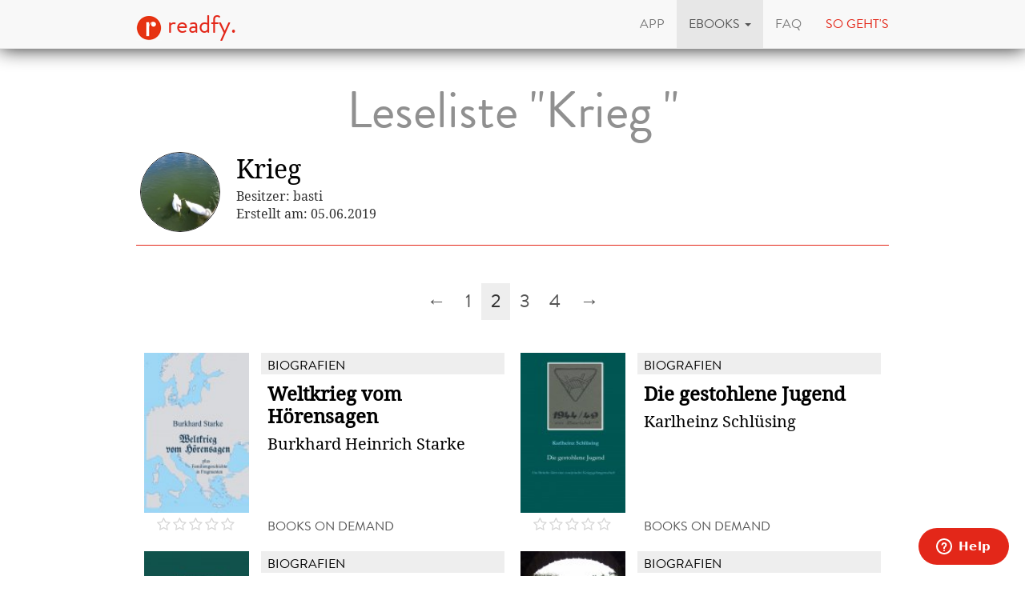

--- FILE ---
content_type: text/html; charset=utf-8
request_url: https://www.readfy.com/de/ebooks/leselisten/166159-krieg/?page=2
body_size: 6249
content:
<!DOCTYPE html>
<html lang="de">
  <head prefix="og: http://ogp.me/ns# fb: http://ogp.me/ns/fb# product: http://ogp.me/ns/product#">
    <title>Leseliste &quot;Krieg &quot; - Alle eBooks kostenlos lesen bei readfy!</title>
    <!-- So you want to read code? Have a look to our free IT books: https://www.readfy.com/ebooks/genre/19/?order_by=most-read -->
    <meta charset="utf-8">
    <!--[if IE]><link rel="shortcut icon" href="/static/img/logo32.ico"><![endif]-->
    <link rel="apple-touch-icon-precomposed" href="/static/img/logo152.png">
    <link rel="icon" href="/static/img/logo96.png">
    <meta name="author" content="readfy GmbH">
    <meta name="description" content="">
    <meta name="viewport" content="width=device-width, user-scalable=no, initial-scale=0.75">
    <meta name="apple-itunes-app" content="app-id=908973163">
    <meta property="fb:app_id" content="596309787075366">
    <meta name="google-site-verification" content="KbhS0JGR7jlwPyz2C8--L9zqrOZCHrQPbQhl-cYIsfM">
    <meta name="msvalidate.01" content="682EEF84379804F0FCECEE7109EFE7F6">
    <link rel="canonical" href="https://www.readfy.com/de/ebooks/leselisten/166159-krieg/">
    <meta property="og:site_name" content="readfy">
    <meta property="og:type" content="product.group">
    <meta property="og:title" content="Krieg ">
    <meta property="og:description" content="20 eBooks">
    <meta property="og:image" content="//api.readfy.com/listcover/166159/9788726444698/118/krieg.jpg">
    <meta property="og:url" content="https://www.readfy.com/de/ebooks/leselisten/166159-krieg/">
    <meta name="twitter:card" content="summary">
    <meta name="twitter:title" content="Krieg ">
    <meta name="twitter:description" content="20 eBooks">
    <meta name="twitter:site" content="@_readfy">
    <meta name="twitter:image" content="//api.readfy.com/listcover/166159/9788726444698/118/krieg.jpg">
    <meta name="twitter:app:name:iphone" content="readfy">
    <meta name="twitter:app:id:iphone" content="908973163">
    <meta name="twitter:app:name:ipad" content="readfy">
    <meta name="twitter:app:id:ipad" content="908973163">
    <meta name="twitter:app:name:googleplay" content="readfy">
    <meta name="twitter:app:id:googleplay" content="com.readfy.app">
    <link rel="stylesheet" href="/static/c/css/d8948fb857f3.css" type="text/css" />
    <script>/*<![CDATA[*/window.zEmbed||function(e,t){var n,o,d,i,s,a=[],r=document.createElement("iframe");window.zEmbed=function(){a.push(arguments)},window.zE=window.zE||window.zEmbed,r.src="javascript:false",r.title="",r.role="presentation",(r.frameElement||r).style.cssText="display: none",d=document.getElementsByTagName("script"),d=d[d.length-1],d.parentNode.insertBefore(r,d),i=r.contentWindow,s=i.document;try{o=s}catch(c){n=document.domain,r.src='javascript:var d=document.open();d.domain="'+n+'";void(0);',o=s}o.open()._l=function(){var o=this.createElement("script");n&&(this.domain=n),o.id="js-iframe-async",o.src=e,this.t=+new Date,this.zendeskHost=t,this.zEQueue=a,this.body.appendChild(o)},o.write('<body onload="document._l();">'),o.close()}("//assets.zendesk.com/embeddable_framework/main.js","readfy1.zendesk.com");/*]]>*/</script>
      <link rel="alternate" hreflang="de" href="https://www.readfy.com/de/ebooks/leselisten/166159-krieg/" />
      <link rel="alternate" hreflang="en" href="https://www.readfy.com/en/ebooks/reading-lists/166159-krieg/" />
  </head>
  <body>
    <div class="container">
      <nav class="navbar navbar-default navbar-fixed-top yamm" role="navigation">
        <div class="container">
          <div class="navbar-header">
            <button type="button" class="navbar-toggle" data-toggle="collapse" data-target=".navbar-collapse">
              <span class="sr-only">Navigation</span>
              <span class="icon-bar"></span>
              <span class="icon-bar"></span>
              <span class="icon-bar"></span>
            </button>
            <a class="navbar-brand" href="/de/" title="Home"><img src="/static/img/logo32.png" id="logo" alt="readfy Logo"> readfy.</a>
          </div>
          <div class="navbar-collapse collapse">
            <ul class="nav navbar-nav navbar-right">
              <li class="">
                <a href="/de/app/" title="App"><span>App</span></a>
              </li>
              <li class="active dropdown yamm-fw">
                <a class="dropdown-toggle" data-toggle="dropdown" role="button" aria-expanded="false" href="#" title="eBooks"><span>eBooks</span> <span class="caret"></span></a>
                <ul class="dropdown-menu">
                  <li>
                    <div class="yamm-content">
                      <div class="row">
                        <div class="menu-category">
                          <p class="category-title">Übersicht</p>
                          <div class="menu-items">
                            <a class="item big" href="/de/ebooks/top-titel/" title="Unsere Top Titel"><i class="fa fa-fw fa-3x fa-trophy"></i> <span>Unsere Top Titel</span></a>
                            <a class="item big" href="/de/ebooks/serien/" title="eBook Serien"><i class="fa fa-fw fa-3x fa-list-ol"></i> <span>eBook Serien</span></a>
                            <a class="item big" href="/de/unsere-themen/" title="Unsere Themen"><i class="fa fa-fw fa-3x fa-bullhorn"></i> <span>Unsere Themen</span></a>
                          </div>
                        </div>
                        <div class="menu-category">
                          <p class="category-title">Top Listen</p>
                          <div class="menu-items">
                            <a class="item" href="/de/ebooks/neu-bei-readfy/" title="Neu bei Readfy"><span>Neu bei Readfy</span></a>
                            <a class="item" href="/de/ebooks/meistgelesen-bei-readfy/" title="Meist gelesen"><span>Meist gelesen</span></a>
                            <a class="item" href="/de/ebooks/zuletzt-rezensiert-bei-readfy/" title="Zuletzt rezensiert"><span>Zuletzt rezensiert</span></a>
                            <a class="item" href="/de/ebooks/aktuell-gelesen-bei-readfy/" title="Aktuell gelesen"><span>Aktuell gelesen</span></a>
                            <a class="item active" href="/de/ebooks/leselisten/" title="Öffentliche Leselisten"><span>Öffentliche Leselisten</span></a>
                            <a class="item" href="/de/ebooks/leselisten/9298-titel-der-woche/" title="Titel der Woche"><span>Titel der Woche</span></a>
                          </div>
                        </div>
                        <div class="menu-category">
                          <p class="category-title">Top Genres</p>
                          <div class="menu-items">
                            <a class="item" href="/de/ebooks/genre/16-belletristik-literatur/" title="Belletristik &amp; Literatur"><span>Belletristik &amp; Literatur</span></a>
                            <a class="item" href="/de/ebooks/genre/7-erotik/" title="Erotik"><span>Erotik</span></a>
                            <a class="item" href="/de/ebooks/genre/20-fantasy/" title="Fantasy"><span>Fantasy</span></a>
                            <a class="item" href="/de/ebooks/genre/17-krimis-thriller/" title="Krimis &amp; Thriller"><span>Krimis &amp; Thriller</span></a>
                            <a class="item" href="/de/ebooks/genre/10-liebesromane/" title="Liebesromane"><span>Liebesromane</span></a>
                            <a class="item" href="/de/ebooks/genre/15-science-fiction/" title="Science Fiction"><span>Science Fiction</span></a>
                          </div>
                        </div>
                        <div class="menu-category">
                          <p class="category-title">Weitere Genres</p>
                          <div class="menu-items">
                            <a class="item" href="/de/ebooks/genre/8-historische-romane/" title="Historische Romane"><span>Historische Romane</span></a>
                            <a class="item" href="/de/ebooks/genre/23-horror-mystery/" title="Horror &amp; Mystery"><span>Horror &amp; Mystery</span></a>
                            <a class="item" href="/de/ebooks/genre/25-jugendbuch/" title="Jugendbuch"><span>Jugendbuch</span></a>
                            <a class="item" href="/de/ebooks/genre/1-sachbuch/" title="Sachbuch"><span>Sachbuch</span></a>
                            <a class="item big" href="/de/ebooks/genre/" title="Alle Genres"><i class="fa fa-fw fa-3x fa-indent"></i> <span>Alle Genres</span></a>
                          </div>
                        </div>
                      </div>
                    </div>
                  </li>
                </ul>
              </li>
              <li class="">
                <a href="/de/faq/" title="FAQ"><span>FAQ</span></a>
              </li>
              <li class="red">
                <a href="#how-it-works" id="how-it-works-button" data-toggle="modal" data-target="#how-it-works"><span>So geht's</span></a>
              </li>
            </ul>
          </div>
        </div>
      </nav>
    </div>
    <main class="container book-list content" itemscope itemtype="http://schema.org/ItemList">
      <header>
        <h1>Leseliste "Krieg "</h1>
        <div class="avatar">
          <img src="https://media.readfy.com/avatars/760/429760/UHOC50_avatar.jpg" class="img-responsive" alt="basti Avatar">
        </div>
        <div class="text">
          <h1 itemprop="name">Krieg </h1>
          <p>Besitzer: basti</p>
          <p>Erstellt am: 05.06.2019</p>
        </div>
        <hr>
      </header>
      <div class="list-pagination">
<ul class="pagination">
    <li >
        <a title="Previous Page" href="?page=1">&larr;</a>
    </li>
        <li>
            <a title="Page 1 of 4" href="?page=1">1</a>
        </li>
        <li class="active">
            <a title="Current Page" href="#">2</a>
        </li>
        <li>
            <a title="Page 3 of 4" href="?page=3">3</a>
        </li>
        <li>
            <a title="Page 4 of 4" href="?page=4">4</a>
        </li>
    <li >
        <a title="Next Page" href="?page=3">&rarr;</a>
    </li>
</ul>
      </div>
      <section>
        <article class="book" itemscope itemtype="http://schema.org/Book" itemprop="itemListElement">
          <a class="darken" href="https://www.readfy.com/de/ebooks/383341-weltkrieg-vom-horensagen/" itemprop="url" title="Details zum eBook Weltkrieg vom Hörensagen">
            <div class="cover"><img itemprop="image" src="https://media.readfy.com/cover/9783751927567/118/weltkrieg-vom-horensagen.jpg" alt="eBook: Weltkrieg vom Hörensagen"></div>
            <div class="info">
              <p class="genre" itemprop="genre">Biografien</p>
              <p class="title" itemprop="name">Weltkrieg vom Hörensagen</p>
              <p class="author" itemprop="author">Burkhard Heinrich Starke</p>
            </div>
            <div class="bottom-line">
              <span class="rating stars-00" title="0 Sterne, 0 Rezensionen" itemscope itemtype="http://schema.org/AggregateRating">
                <meta itemprop="ratingValue" content="0,00">
                <meta itemprop="reviewCount" content="0">
              </span>
              <p class="publisher">Books on Demand</p>
            </div>
          </a>
        </article>
        <article class="book" itemscope itemtype="http://schema.org/Book" itemprop="itemListElement">
          <a class="darken" href="https://www.readfy.com/de/ebooks/424853-die-gestohlene-jugend/" itemprop="url" title="Details zum eBook Die gestohlene Jugend">
            <div class="cover"><img itemprop="image" src="https://media.readfy.com/cover/9783752632040/118/die-gestohlene-jugend.jpg" alt="eBook: Die gestohlene Jugend"></div>
            <div class="info">
              <p class="genre" itemprop="genre">Biografien</p>
              <p class="title" itemprop="name">Die gestohlene Jugend</p>
              <p class="author" itemprop="author">Karlheinz Schlüsing</p>
            </div>
            <div class="bottom-line">
              <span class="rating stars-00" title="0 Sterne, 0 Rezensionen" itemscope itemtype="http://schema.org/AggregateRating">
                <meta itemprop="ratingValue" content="0,00">
                <meta itemprop="reviewCount" content="0">
              </span>
              <p class="publisher">Books on Demand</p>
            </div>
          </a>
        </article>
        <article class="book" itemscope itemtype="http://schema.org/Book" itemprop="itemListElement">
          <a class="darken" href="https://www.readfy.com/de/ebooks/429989-kriegsbriefe-1943-1945-an-seine-frau/" itemprop="url" title="Details zum eBook Kriegsbriefe 1943 - 1945 an seine Frau">
            <div class="cover"><img itemprop="image" src="https://media.readfy.com/cover/9783752653175/118/kriegsbriefe-1943-1945-an-seine-frau.jpg" alt="eBook: Kriegsbriefe 1943 - 1945 an seine Frau"></div>
            <div class="info">
              <p class="genre" itemprop="genre">Biografien</p>
              <p class="title" itemprop="name">Kriegsbriefe 1943 - 1945 an seine Frau</p>
              <p class="author" itemprop="author">Heinrich Kaumann</p>
            </div>
            <div class="bottom-line">
              <span class="rating stars-00" title="0 Sterne, 0 Rezensionen" itemscope itemtype="http://schema.org/AggregateRating">
                <meta itemprop="ratingValue" content="0,00">
                <meta itemprop="reviewCount" content="0">
              </span>
              <p class="publisher">Books on Demand</p>
            </div>
          </a>
        </article>
        <article class="book" itemscope itemtype="http://schema.org/Book" itemprop="itemListElement">
          <a class="darken" href="https://www.readfy.com/de/ebooks/433393-einer-wollte-da-nicht-bleiben/" itemprop="url" title="Details zum eBook Einer wollte da nicht bleiben">
            <div class="cover"><img itemprop="image" src="https://media.readfy.com/cover/9783752600247/118/einer-wollte-da-nicht-bleiben.jpg" alt="eBook: Einer wollte da nicht bleiben"></div>
            <div class="info">
              <p class="genre" itemprop="genre">Biografien</p>
              <p class="title" itemprop="name">Einer wollte da nicht bleiben</p>
              <p class="author" itemprop="author">Leonhardt Maniura</p>
            </div>
            <div class="bottom-line">
              <span class="rating stars-00" title="0 Sterne, 0 Rezensionen" itemscope itemtype="http://schema.org/AggregateRating">
                <meta itemprop="ratingValue" content="0,00">
                <meta itemprop="reviewCount" content="0">
              </span>
              <p class="publisher">Books on Demand</p>
            </div>
          </a>
        </article>
        <article class="book" itemscope itemtype="http://schema.org/Book" itemprop="itemListElement">
          <a class="darken" href="https://www.readfy.com/de/ebooks/436912-hineingeworfen/" itemprop="url" title="Details zum eBook Hineingeworfen">
            <div class="cover"><img itemprop="image" src="https://media.readfy.com/cover/9788711449332/118/hineingeworfen.jpg" alt="eBook: Hineingeworfen"></div>
            <div class="info">
              <p class="genre" itemprop="genre">Biografien</p>
              <p class="title" itemprop="name">Hineingeworfen</p>
              <p class="author" itemprop="author">Wolf-Rüdiger Osburg</p>
            </div>
            <div class="bottom-line">
              <span class="rating stars-00" title="0 Sterne, 0 Rezensionen" itemscope itemtype="http://schema.org/AggregateRating">
                <meta itemprop="ratingValue" content="0,00">
                <meta itemprop="reviewCount" content="0">
              </span>
              <p class="publisher">SAGA Egmont</p>
            </div>
          </a>
        </article>
        <article class="book" itemscope itemtype="http://schema.org/Book" itemprop="itemListElement">
          <a class="darken" href="https://www.readfy.com/de/ebooks/439881-verwehte-spur/" itemprop="url" title="Details zum eBook Verwehte Spur">
            <div class="cover"><img itemprop="image" src="https://media.readfy.com/cover/9783753409375/118/verwehte-spur.jpg" alt="eBook: Verwehte Spur"></div>
            <div class="info">
              <p class="genre" itemprop="genre">Biografien</p>
              <p class="title" itemprop="name">Verwehte Spur</p>
              <p class="author" itemprop="author">Wilhelm Lissner</p>
            </div>
            <div class="bottom-line">
              <span class="rating stars-00" title="0 Sterne, 0 Rezensionen" itemscope itemtype="http://schema.org/AggregateRating">
                <meta itemprop="ratingValue" content="0,00">
                <meta itemprop="reviewCount" content="0">
              </span>
              <p class="publisher">Books on Demand</p>
            </div>
          </a>
        </article>
        <article class="book" itemscope itemtype="http://schema.org/Book" itemprop="itemListElement">
          <a class="darken" href="https://www.readfy.com/de/ebooks/445540-erlebnisse-eines-freiwilligen-bayerischen-jagers-im-feldzuge-187071/" itemprop="url" title="Details zum eBook Erlebnisse eines freiwilligen bayerischen Jägers im Feldzuge 1870/71">
            <div class="cover"><img itemprop="image" src="https://media.readfy.com/cover/9783754100059/118/erlebnisse-eines-freiwilligen-bayerischen-jagers-im-feldzuge-187071.jpg" alt="eBook: Erlebnisse eines freiwilligen bayerischen Jägers im Feldzuge 1870/71"></div>
            <div class="info">
              <p class="genre" itemprop="genre">Biografien</p>
              <p class="title" itemprop="name">Erlebnisse eines freiwilligen bayerischen Jägers im Feldzuge 1...</p>
              <p class="author" itemprop="author">Oskar Leibig</p>
            </div>
            <div class="bottom-line">
              <span class="rating stars-00" title="0 Sterne, 0 Rezensionen" itemscope itemtype="http://schema.org/AggregateRating">
                <meta itemprop="ratingValue" content="0,00">
                <meta itemprop="reviewCount" content="0">
              </span>
              <p class="publisher">epubli</p>
            </div>
          </a>
        </article>
        <article class="book" itemscope itemtype="http://schema.org/Book" itemprop="itemListElement">
          <a class="darken" href="https://www.readfy.com/de/ebooks/454323-panzerjager-in-der-normandie-feuertaufe-der-17-ss-panzergrenadier-division-gotz-von-berlichingen/" itemprop="url" title="Details zum eBook Panzerjäger in der Normandie Feuertaufe der 17. SS-Panzergrenadier-Division &quot;Götz von Berlichingen&quot;">
            <div class="cover"><img itemprop="image" src="https://media.readfy.com/cover/9783754336151/118/panzerjager-in-der-normandie-feuertaufe-der-17-ss-panzergrenadier-division-gotz-von-berlichingen.jpg" alt="eBook: Panzerjäger in der Normandie Feuertaufe der 17. SS-Panzergrenadier-Division &quot;Götz von Berlichingen&quot;"></div>
            <div class="info">
              <p class="genre" itemprop="genre">Abenteuer &amp; Western</p>
              <p class="title" itemprop="name">Panzerjäger in der Normandie Feuertaufe der 17. SS-Panzergrena...</p>
              <p class="author" itemprop="author">Wolfgang Wallenda</p>
            </div>
            <div class="bottom-line">
              <span class="rating stars-00" title="0 Sterne, 0 Rezensionen" itemscope itemtype="http://schema.org/AggregateRating">
                <meta itemprop="ratingValue" content="0,00">
                <meta itemprop="reviewCount" content="0">
              </span>
              <p class="publisher">Books on Demand</p>
            </div>
          </a>
        </article>
        <article class="book" itemscope itemtype="http://schema.org/Book" itemprop="itemListElement">
          <a class="darken" href="https://www.readfy.com/de/ebooks/69779-landser-an-der-ostfront-zwischen-tod-und-stacheldraht/" itemprop="url" title="Details zum eBook Landser an der Ostfront - Zwischen Tod und Stacheldraht">
            <div class="cover"><img itemprop="image" src="https://media.readfy.com/cover/9783741260704/118/landser-an-der-ostfront-zwischen-tod-und-stacheldraht.jpg" alt="eBook: Landser an der Ostfront - Zwischen Tod und Stacheldraht"></div>
            <div class="info">
              <p class="genre" itemprop="genre">Biografien</p>
              <p class="title" itemprop="name">Landser an der Ostfront - Zwischen Tod und Stacheldraht</p>
              <p class="author" itemprop="author">Hans Gruber, Wolfgang Wallenda</p>
            </div>
            <div class="bottom-line">
              <span class="rating stars-50" title="5 Sterne, 4 Rezensionen" itemscope itemtype="http://schema.org/AggregateRating">
                <meta itemprop="ratingValue" content="5,00">
                <meta itemprop="reviewCount" content="4">
              </span>
              <p class="publisher">BoD - Books on Demand</p>
            </div>
          </a>
        </article>
        <article class="book" itemscope itemtype="http://schema.org/Book" itemprop="itemListElement">
          <a class="darken" href="https://www.readfy.com/de/ebooks/201021-kriegstagebuch/" itemprop="url" title="Details zum eBook Kriegstagebuch">
            <div class="cover"><img itemprop="image" src="https://media.readfy.com/cover/9783744877848/118/kriegstagebuch.jpg" alt="eBook: Kriegstagebuch"></div>
            <div class="info">
              <p class="genre" itemprop="genre">Biografien</p>
              <p class="title" itemprop="name">Kriegstagebuch</p>
              <p class="author" itemprop="author">Gottfried Lederhaas</p>
            </div>
            <div class="bottom-line">
              <span class="rating stars-50" title="5 Sterne, 1 Rezensionen" itemscope itemtype="http://schema.org/AggregateRating">
                <meta itemprop="ratingValue" content="5,00">
                <meta itemprop="reviewCount" content="1">
              </span>
              <p class="publisher">Books on Demand</p>
            </div>
          </a>
        </article>
        <article class="book" itemscope itemtype="http://schema.org/Book" itemprop="itemListElement">
          <a class="darken" href="https://www.readfy.com/de/ebooks/442209-hass-und-harte/" itemprop="url" title="Details zum eBook Hass und Härte">
            <div class="cover"><img itemprop="image" src="https://media.readfy.com/cover/9783753162386/118/hass-und-harte.jpg" alt="eBook: Hass und Härte"></div>
            <div class="info">
              <p class="genre" itemprop="genre">Biografien</p>
              <p class="title" itemprop="name">Hass und Härte</p>
              <p class="author" itemprop="author">Klaus Steinvorth</p>
            </div>
            <div class="bottom-line">
              <span class="rating stars-00" title="0 Sterne, 0 Rezensionen" itemscope itemtype="http://schema.org/AggregateRating">
                <meta itemprop="ratingValue" content="0,00">
                <meta itemprop="reviewCount" content="0">
              </span>
              <p class="publisher">epubli</p>
            </div>
          </a>
        </article>
        <article class="book" itemscope itemtype="http://schema.org/Book" itemprop="itemListElement">
          <a class="darken" href="https://www.readfy.com/de/ebooks/436263-glaube-und-gehorsam/" itemprop="url" title="Details zum eBook Glaube und Gehorsam">
            <div class="cover"><img itemprop="image" src="https://media.readfy.com/cover/9783753144382/118/glaube-und-gehorsam.jpg" alt="eBook: Glaube und Gehorsam"></div>
            <div class="info">
              <p class="genre" itemprop="genre">Sachbuch</p>
              <p class="title" itemprop="name">Glaube und Gehorsam</p>
              <p class="author" itemprop="author">Klaus Steinvorth</p>
            </div>
            <div class="bottom-line">
              <span class="rating stars-00" title="0 Sterne, 0 Rezensionen" itemscope itemtype="http://schema.org/AggregateRating">
                <meta itemprop="ratingValue" content="0,00">
                <meta itemprop="reviewCount" content="0">
              </span>
              <p class="publisher">epubli</p>
            </div>
          </a>
        </article>
        <article class="book" itemscope itemtype="http://schema.org/Book" itemprop="itemListElement">
          <a class="darken" href="https://www.readfy.com/de/ebooks/289379-feldpostbriefe-und-tagebucher/" itemprop="url" title="Details zum eBook Feldpostbriefe und Tagebücher">
            <div class="cover"><img itemprop="image" src="https://media.readfy.com/cover/9783962814168/118/feldpostbriefe-und-tagebucher.jpg" alt="eBook: Feldpostbriefe und Tagebücher"></div>
            <div class="info">
              <p class="genre" itemprop="genre">Sachbuch</p>
              <p class="title" itemprop="name">Feldpostbriefe und Tagebücher</p>
              <p class="author" itemprop="author">Bernhard Richter</p>
            </div>
            <div class="bottom-line">
              <span class="rating stars-00" title="0 Sterne, 0 Rezensionen" itemscope itemtype="http://schema.org/AggregateRating">
                <meta itemprop="ratingValue" content="0,00">
                <meta itemprop="reviewCount" content="0">
              </span>
              <p class="publisher">Null Papier Verlag</p>
            </div>
          </a>
        </article>
        <article class="book" itemscope itemtype="http://schema.org/Book" itemprop="itemListElement">
          <a class="darken" href="https://www.readfy.com/de/ebooks/448434-froschweiler-chronik/" itemprop="url" title="Details zum eBook Fröschweiler Chronik">
            <div class="cover"><img itemprop="image" src="https://media.readfy.com/cover/9783955102524/118/froschweiler-chronik.jpg" alt="eBook: Fröschweiler Chronik"></div>
            <div class="info">
              <p class="genre" itemprop="genre">Sachbuch</p>
              <p class="title" itemprop="name">Fröschweiler Chronik</p>
              <p class="author" itemprop="author">Karl Klein</p>
            </div>
            <div class="bottom-line">
              <span class="rating stars-00" title="0 Sterne, 0 Rezensionen" itemscope itemtype="http://schema.org/AggregateRating">
                <meta itemprop="ratingValue" content="0,00">
                <meta itemprop="reviewCount" content="0">
              </span>
              <p class="publisher">Osburg Verlag</p>
            </div>
          </a>
        </article>
        <article class="book" itemscope itemtype="http://schema.org/Book" itemprop="itemListElement">
          <a class="darken" href="https://www.readfy.com/de/ebooks/19995-der-henker/" itemprop="url" title="Details zum eBook Der Henker">
            <div class="cover"><img itemprop="image" src="https://media.readfy.com/cover/9783990401729/118/der-henker.jpg" alt="eBook: Der Henker"></div>
            <div class="info">
              <p class="genre" itemprop="genre">Biografien</p>
              <p class="title" itemprop="name">Der Henker</p>
              <p class="author" itemprop="author">Johannes Sachslehner</p>
            </div>
            <div class="bottom-line">
              <span class="rating stars-00" title="0 Sterne, 0 Rezensionen" itemscope itemtype="http://schema.org/AggregateRating">
                <meta itemprop="ratingValue" content="0,00">
                <meta itemprop="reviewCount" content="0">
              </span>
              <p class="publisher">Styria Verlag</p>
            </div>
          </a>
        </article>
        <article class="book" itemscope itemtype="http://schema.org/Book" itemprop="itemListElement">
          <a class="darken" href="https://www.readfy.com/de/ebooks/29025-zwei-millionen-hamma-erledigt/" itemprop="url" title="Details zum eBook Zwei Millionen ham&#39;ma erledigt">
            <div class="cover"><img itemprop="image" src="https://media.readfy.com/cover/9783990403365/118/zwei-millionen-hamma-erledigt.jpg" alt="eBook: Zwei Millionen ham&#39;ma erledigt"></div>
            <div class="info">
              <p class="genre" itemprop="genre">Sachbuch</p>
              <p class="title" itemprop="name">Zwei Millionen ham&#39;ma erledigt</p>
              <p class="author" itemprop="author">Johannes Sachslehner</p>
            </div>
            <div class="bottom-line">
              <span class="rating stars-50" title="5 Sterne, 1 Rezensionen" itemscope itemtype="http://schema.org/AggregateRating">
                <meta itemprop="ratingValue" content="5,00">
                <meta itemprop="reviewCount" content="1">
              </span>
              <p class="publisher">Styria Verlag</p>
            </div>
          </a>
        </article>
        <article class="book" itemscope itemtype="http://schema.org/Book" itemprop="itemListElement">
          <a class="darken" href="https://www.readfy.com/de/ebooks/43589-der-2-weltkrieg-wendepunkt-der-deutschen-geschichte/" itemprop="url" title="Details zum eBook Der 2. Weltkrieg - Wendepunkt der deutschen Geschichte">
            <div class="cover"><img itemprop="image" src="https://media.readfy.com/cover/9783877631478/118/der-2-weltkrieg-wendepunkt-der-deutschen-geschichte.jpg" alt="eBook: Der 2. Weltkrieg - Wendepunkt der deutschen Geschichte"></div>
            <div class="info">
              <p class="genre" itemprop="genre">Sachbuch</p>
              <p class="title" itemprop="name">Der 2. Weltkrieg - Wendepunkt der deutschen Geschichte</p>
              <p class="author" itemprop="author">Klaus Wiegrefe</p>
            </div>
            <div class="bottom-line">
              <span class="rating stars-00" title="0 Sterne, 0 Rezensionen" itemscope itemtype="http://schema.org/AggregateRating">
                <meta itemprop="ratingValue" content="0,00">
                <meta itemprop="reviewCount" content="0">
              </span>
              <p class="publisher">SPIEGEL-Verlag</p>
            </div>
          </a>
        </article>
        <article class="book" itemscope itemtype="http://schema.org/Book" itemprop="itemListElement">
          <a class="darken" href="https://www.readfy.com/de/ebooks/36956-auschwitz-geschichte-eines-vernichtungslagers/" itemprop="url" title="Details zum eBook Auschwitz - Geschichte eines Vernichtungslagers">
            <div class="cover"><img itemprop="image" src="https://media.readfy.com/cover/9783877631430/118/auschwitz-geschichte-eines-vernichtungslagers.jpg" alt="eBook: Auschwitz - Geschichte eines Vernichtungslagers"></div>
            <div class="info">
              <p class="genre" itemprop="genre">Sachbuch</p>
              <p class="title" itemprop="name">Auschwitz - Geschichte eines Vernichtungslagers</p>
              <p class="author" itemprop="author">Klaus Wiegrefe</p>
            </div>
            <div class="bottom-line">
              <span class="rating stars-50" title="5 Sterne, 2 Rezensionen" itemscope itemtype="http://schema.org/AggregateRating">
                <meta itemprop="ratingValue" content="5,00">
                <meta itemprop="reviewCount" content="2">
              </span>
              <p class="publisher">SPIEGEL-Verlag</p>
            </div>
          </a>
        </article>
        <article class="book" itemscope itemtype="http://schema.org/Book" itemprop="itemListElement">
          <a class="darken" href="https://www.readfy.com/de/ebooks/88339-landser-an-der-ostfront-vorwarts-grenadiere-division-grodeutschland-im-angriff/" itemprop="url" title="Details zum eBook Landser an der Ostfront  - &quot;Vorwärts Grenadiere!&quot; - Division Großdeutschland im Angriff">
            <div class="cover"><img itemprop="image" src="https://media.readfy.com/cover/9783741287138/118/landser-an-der-ostfront-vorwarts-grenadiere-division-grodeutschland-im-angriff.jpg" alt="eBook: Landser an der Ostfront  - &quot;Vorwärts Grenadiere!&quot; - Division Großdeutschland im Angriff"></div>
            <div class="info">
              <p class="genre" itemprop="genre">Sachbuch</p>
              <p class="title" itemprop="name">Landser an der Ostfront  - &quot;Vorwärts Grenadiere!&quot; - Division G...</p>
              <p class="author" itemprop="author">Wolfgang Wallenda</p>
            </div>
            <div class="bottom-line">
              <span class="rating stars-50" title="5 Sterne, 1 Rezensionen" itemscope itemtype="http://schema.org/AggregateRating">
                <meta itemprop="ratingValue" content="5,00">
                <meta itemprop="reviewCount" content="1">
              </span>
              <p class="publisher">Books on Demand</p>
            </div>
          </a>
        </article>
        <article class="book" itemscope itemtype="http://schema.org/Book" itemprop="itemListElement">
          <a class="darken" href="https://www.readfy.com/de/ebooks/303821-187071/" itemprop="url" title="Details zum eBook 1870/71">
            <div class="cover"><img itemprop="image" src="https://media.readfy.com/cover/9783955101763/118/187071.jpg" alt="eBook: 1870/71"></div>
            <div class="info">
              <p class="genre" itemprop="genre">Sachbuch</p>
              <p class="title" itemprop="name">1870/71</p>
              <p class="author" itemprop="author">Tobias Arand</p>
            </div>
            <div class="bottom-line">
              <span class="rating stars-00" title="0 Sterne, 0 Rezensionen" itemscope itemtype="http://schema.org/AggregateRating">
                <meta itemprop="ratingValue" content="0,00">
                <meta itemprop="reviewCount" content="0">
              </span>
              <p class="publisher">Osburg Verlag</p>
            </div>
          </a>
        </article>
      </section>
      <div class="list-pagination">
<ul class="pagination">
    <li >
        <a title="Previous Page" href="?page=1">&larr;</a>
    </li>
        <li>
            <a title="Page 1 of 4" href="?page=1">1</a>
        </li>
        <li class="active">
            <a title="Current Page" href="#">2</a>
        </li>
        <li>
            <a title="Page 3 of 4" href="?page=3">3</a>
        </li>
        <li>
            <a title="Page 4 of 4" href="?page=4">4</a>
        </li>
    <li >
        <a title="Next Page" href="?page=3">&rarr;</a>
    </li>
</ul>
      </div>
    </main>
    <footer class="footer">
      <div class="text-center">
        <p class="follow">Lade die App</p>
      <div class="store-links">
        <div class="store-link">
          <a class="darken" target="_blank" title="Lade die App aus dem Google Play Store herunter" href="https://play.google.com/store/apps/details?id=com.readfy.app" data-os="Android" data-position="footer">
            <p>Android</p>
            <img src="/static/img/play_store_60.png" alt="App Store Logo">
          </a>
        </div>
        <div class="store-link">
          <a class="darken" target="_blank" title="Lade die App aus dem Apple App Store herunter" href="https://itunes.apple.com/app/id908973163" data-os="iOS" data-position="footer">
            <p>iOS</p>
            <img src="/static/img/apple_store_60.png" alt="Play Store Logo">
          </a>
        </div>
      </div>
      </div>
      <div class="text-center">
        <p class="follow">Folge uns</p>
        <p>
          <a rel="nofollow" target="_blank" title="Folge readfy auf Facebook" href="https://www.facebook.com/Readfy" class="social-icon fa fa-2x fa-facebook"><span class="sr-only">Facebook</span></a>
          <a rel="nofollow" target="_blank" title="Folge readfy auf Twitter" href="https://twitter.com/_readfy" class="social-icon fa fa-2x fa-twitter"><span class="sr-only">Twitter</span></a>
          <a rel="nofollow" target="_blank" title="Folge readfy auf YouTube" href="https://www.youtube.com/channel/UClCId894hKXfyZmtplW0tGw" class="social-icon fa fa-2x fa-youtube"><span class="sr-only">YouTube</span></a>
          <a rel="nofollow" target="_blank" title="Follow Readfy on Instagram" href="https://www.instagram.com/readfy/" class="social-icon fa fa-2x fa-instagram"><span class="sr-only">Instagram</span></a>
        </p>
      </div>
      <nav class="footer-navigation">
        <div class="container">
          <ul class="nav navbar-nav">
	<li><a href="/de/impressum/">Impressum</a></li>
	<li><a href="/de/datenschutz/">Datenschutz</a></li>
	<li><a href="/de/agb/">AGB</a></li>
	<li><a href="/de/presse/">Presse</a></li>
	<li><a href="http://blog.readfy.de" target="_blank">Blog</a></li>
	<li><a href="/de/awards/">Awards</a></li>
	<li><a href="/de/kontakt/">Kontakt</a></li>
	<li><a href="/de/verlage/">Verlage</a></li>
</ul>
<ul class="nav navbar-nav navbar-right">
  <li class="dropup">
    <a href="#" class="dropdown-toggle" data-toggle="dropdown" role="button" aria-expanded="false"><span>deutsch</span> <span class="caret"></span></a>
    <ul class="dropdown-menu" role="menu">
      <li class="lang active">
        <a href="/de/ebooks/leselisten/166159-krieg/" title="Sprache wechseln: deutsch"><span>deutsch</span></a>
      </li>
      <li class="lang">
        <a href="/en/ebooks/reading-lists/166159-krieg/" title="Sprache wechseln: english"><span>english</span></a>
      </li>
    </ul>
  </li>
</ul>
        </div>
      </nav>
      <span class="copyright">
          &copy; 2016 readfy GmbH<br>developed with <span style="color:#e32719">♥</span> by <a target="_blank" href="https://www.johnnybytes.com">Johnny Bytes</a>
      </span>
    </footer>
    <div class="modal fade" id="how-it-works" tabindex="-1" role="dialog" aria-labelledby="how-it-works-button" aria-hidden="true">
      <div class="modal-dialog">
        <div class="modal-content">
          <div class="modal-header">
            <button type="button" class="close" data-dismiss="modal" aria-label="Close"><span aria-hidden="true">&times;</span></button>
            <h3 class="modal-title" id="new-hereLabel">Neu hier? So geht's
</h3>
          </div>
          <div class="modal-body">
            <div class="clearfix">
              <div class="nh-circle-area">
                <div class="nh-circle">
                  <div class="nh-circle-header">&nbsp;1.</div>
                </div>
                <div class="nh-circle-text"><p>Klicke auf den unteren Button und installiere die App.</p>
</div>
              </div>
              <div class="nh-circle-area">
                <div class="nh-circle">
                  <div class="nh-circle-header">&nbsp;2.</div>
                </div>
                <div class="nh-circle-text"><p>Lege in unserer <a href="/de/app/">App</a> ein Benutzerkonto an.</p>
</div>
              </div>
              <div class="nh-circle-area">
                <div class="nh-circle">
                  <div class="nh-circle-header">&nbsp;3.</div>
                </div>
                <div class="nh-circle-text"><p>Stöbere in <a href="/de/ebooks/">mehr als 100.000 eBooks</a> und lies alle kostenlos.</p>
</div>
              </div>
            </div>
            <div class="clear-fix">
      <div class="store-links">
        <div class="store-link">
          <a class="darken" target="_blank" title="Lade die App aus dem Google Play Store herunter" href="https://play.google.com/store/apps/details?id=com.readfy.app" data-os="Android" data-position="new-here">
            <p>Android</p>
            <img src="/static/img/play_store_60.png" alt="App Store Logo">
          </a>
        </div>
        <div class="store-link">
          <a class="darken" target="_blank" title="Lade die App aus dem Apple App Store herunter" href="https://itunes.apple.com/app/id908973163" data-os="iOS" data-position="new-here">
            <p>iOS</p>
            <img src="/static/img/apple_store_60.png" alt="Play Store Logo">
          </a>
        </div>
      </div>
            </div>
          </div>
          <div class="modal-footer">
            <button type="button" class="btn btn-default" data-dismiss="modal">schließen</button>
          </div>
        </div>
      </div>
    </div>
    <script type="text/javascript" src="/static/c/js/9ddc1aeb7e95.js"></script>
  </body>
</html>
